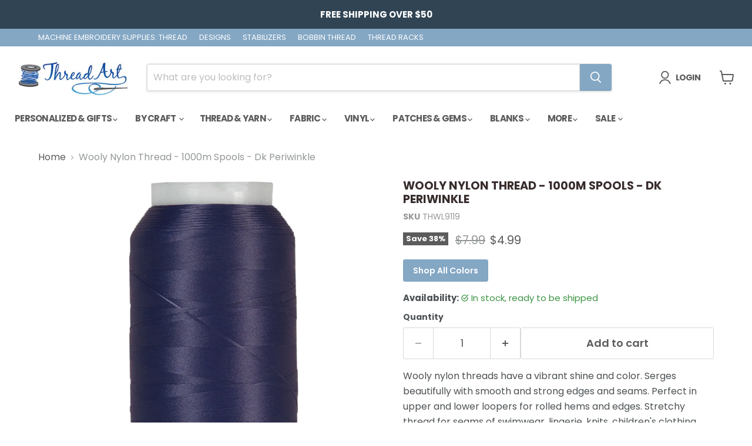

--- FILE ---
content_type: text/javascript; charset=utf-8
request_url: https://www.threadart.com/products/wooly-nylon-thread-1000m-spools-dk-periwinkle.js
body_size: 1048
content:
{"id":4171702042701,"title":"Wooly Nylon Thread - 1000m Spools - Dk Periwinkle","handle":"wooly-nylon-thread-1000m-spools-dk-periwinkle","description":"\u003cp\u003eWooly nylon threads have a vibrant shine and color. Serges beautifully with smooth and strong edges and seams. Perfect in upper and lower loopers for rolled hems and edges. Stretchy thread for seams of swimwear, lingerie, knits, children's clothing and active wear.      Available in 50 different colors. 1000 meters (1100 yards) per cone.\u003c\/p\u003e","published_at":"2021-03-22T15:56:46-05:00","created_at":"2019-09-30T13:03:02-05:00","vendor":"ThreadArt","type":"THREAD","tags":["Category_Wooly Nylon Thread","Color_Purple","Fiber_Wooly Nylon","Size_1000M (1100 yds)","THREAD: Wooly Nylon Thread"],"price":499,"price_min":499,"price_max":499,"available":true,"price_varies":false,"compare_at_price":799,"compare_at_price_min":799,"compare_at_price_max":799,"compare_at_price_varies":false,"variants":[{"id":30334089822285,"title":"Default Title","option1":"Default Title","option2":null,"option3":null,"sku":"THWL9119","requires_shipping":true,"taxable":true,"featured_image":null,"available":true,"name":"Wooly Nylon Thread - 1000m Spools - Dk Periwinkle","public_title":null,"options":["Default Title"],"price":499,"weight":45,"compare_at_price":799,"inventory_management":"shopify","barcode":"7092577955602","requires_selling_plan":false,"selling_plan_allocations":[]}],"images":["\/\/cdn.shopify.com\/s\/files\/1\/0253\/1465\/6333\/files\/THWL9119_rev.jpg?v=1707505021","\/\/cdn.shopify.com\/s\/files\/1\/0253\/1465\/6333\/products\/w1_18edf559-930d-40fe-a4c8-77a396b24277.jpg?v=1707505021","\/\/cdn.shopify.com\/s\/files\/1\/0253\/1465\/6333\/products\/w2_1587504f-68d3-4ca5-8f36-5a46a6bee02a.jpg?v=1707505021","\/\/cdn.shopify.com\/s\/files\/1\/0253\/1465\/6333\/products\/w3_4078f07c-c2ed-4dd4-aed9-6fdc3bc5e6e1.jpg?v=1707505021","\/\/cdn.shopify.com\/s\/files\/1\/0253\/1465\/6333\/products\/w4_82d60d9a-b64b-4049-a46a-3fdc175ba434.jpg?v=1707505021","\/\/cdn.shopify.com\/s\/files\/1\/0253\/1465\/6333\/products\/w5_bd05041d-41f4-465d-9822-81d7e847548c.jpg?v=1707505021","\/\/cdn.shopify.com\/s\/files\/1\/0253\/1465\/6333\/products\/w6_cd8f5feb-157e-4c01-9ac5-9d3d124ca7d6.jpg?v=1707505021","\/\/cdn.shopify.com\/s\/files\/1\/0253\/1465\/6333\/products\/w7_a5a0a4ff-2236-4d03-984f-29ad73c13c6e.jpg?v=1707505021"],"featured_image":"\/\/cdn.shopify.com\/s\/files\/1\/0253\/1465\/6333\/files\/THWL9119_rev.jpg?v=1707505021","options":[{"name":"Title","position":1,"values":["Default Title"]}],"url":"\/products\/wooly-nylon-thread-1000m-spools-dk-periwinkle","media":[{"alt":"Wooly Nylon Thread - 1000m Spools - Dk Periwinkle - Threadart.com","id":32617635971287,"position":1,"preview_image":{"aspect_ratio":1.0,"height":1260,"width":1260,"src":"https:\/\/cdn.shopify.com\/s\/files\/1\/0253\/1465\/6333\/files\/THWL9119_rev.jpg?v=1707505021"},"aspect_ratio":1.0,"height":1260,"media_type":"image","src":"https:\/\/cdn.shopify.com\/s\/files\/1\/0253\/1465\/6333\/files\/THWL9119_rev.jpg?v=1707505021","width":1260},{"alt":"Wooly Nylon Thread - 1000m Spools - Dk Periwinkle - Threadart.com","id":20482905899085,"position":2,"preview_image":{"aspect_ratio":1.0,"height":1500,"width":1500,"src":"https:\/\/cdn.shopify.com\/s\/files\/1\/0253\/1465\/6333\/products\/w1_18edf559-930d-40fe-a4c8-77a396b24277.jpg?v=1707505021"},"aspect_ratio":1.0,"height":1500,"media_type":"image","src":"https:\/\/cdn.shopify.com\/s\/files\/1\/0253\/1465\/6333\/products\/w1_18edf559-930d-40fe-a4c8-77a396b24277.jpg?v=1707505021","width":1500},{"alt":"Wooly Nylon Thread - 1000m Spools - Dk Periwinkle - Threadart.com","id":20482906062925,"position":3,"preview_image":{"aspect_ratio":0.977,"height":1500,"width":1465,"src":"https:\/\/cdn.shopify.com\/s\/files\/1\/0253\/1465\/6333\/products\/w2_1587504f-68d3-4ca5-8f36-5a46a6bee02a.jpg?v=1707505021"},"aspect_ratio":0.977,"height":1500,"media_type":"image","src":"https:\/\/cdn.shopify.com\/s\/files\/1\/0253\/1465\/6333\/products\/w2_1587504f-68d3-4ca5-8f36-5a46a6bee02a.jpg?v=1707505021","width":1465},{"alt":"Wooly Nylon Thread - 1000m Spools - Dk Periwinkle - Threadart.com","id":20482906226765,"position":4,"preview_image":{"aspect_ratio":1.0,"height":1500,"width":1500,"src":"https:\/\/cdn.shopify.com\/s\/files\/1\/0253\/1465\/6333\/products\/w3_4078f07c-c2ed-4dd4-aed9-6fdc3bc5e6e1.jpg?v=1707505021"},"aspect_ratio":1.0,"height":1500,"media_type":"image","src":"https:\/\/cdn.shopify.com\/s\/files\/1\/0253\/1465\/6333\/products\/w3_4078f07c-c2ed-4dd4-aed9-6fdc3bc5e6e1.jpg?v=1707505021","width":1500},{"alt":"Wooly Nylon Thread - 1000m Spools - Dk Periwinkle - Threadart.com","id":20482906980429,"position":5,"preview_image":{"aspect_ratio":0.731,"height":1500,"width":1097,"src":"https:\/\/cdn.shopify.com\/s\/files\/1\/0253\/1465\/6333\/products\/w4_82d60d9a-b64b-4049-a46a-3fdc175ba434.jpg?v=1707505021"},"aspect_ratio":0.731,"height":1500,"media_type":"image","src":"https:\/\/cdn.shopify.com\/s\/files\/1\/0253\/1465\/6333\/products\/w4_82d60d9a-b64b-4049-a46a-3fdc175ba434.jpg?v=1707505021","width":1097},{"alt":"Wooly Nylon Thread - 1000m Spools - Dk Periwinkle - Threadart.com","id":20482907275341,"position":6,"preview_image":{"aspect_ratio":1.0,"height":1500,"width":1500,"src":"https:\/\/cdn.shopify.com\/s\/files\/1\/0253\/1465\/6333\/products\/w5_bd05041d-41f4-465d-9822-81d7e847548c.jpg?v=1707505021"},"aspect_ratio":1.0,"height":1500,"media_type":"image","src":"https:\/\/cdn.shopify.com\/s\/files\/1\/0253\/1465\/6333\/products\/w5_bd05041d-41f4-465d-9822-81d7e847548c.jpg?v=1707505021","width":1500},{"alt":"Wooly Nylon Thread - 1000m Spools - Dk Periwinkle - Threadart.com","id":20482907504717,"position":7,"preview_image":{"aspect_ratio":1.0,"height":1500,"width":1500,"src":"https:\/\/cdn.shopify.com\/s\/files\/1\/0253\/1465\/6333\/products\/w6_cd8f5feb-157e-4c01-9ac5-9d3d124ca7d6.jpg?v=1707505021"},"aspect_ratio":1.0,"height":1500,"media_type":"image","src":"https:\/\/cdn.shopify.com\/s\/files\/1\/0253\/1465\/6333\/products\/w6_cd8f5feb-157e-4c01-9ac5-9d3d124ca7d6.jpg?v=1707505021","width":1500},{"alt":"Wooly Nylon Thread - 1000m Spools - Dk Periwinkle - Threadart.com","id":20482907766861,"position":8,"preview_image":{"aspect_ratio":1.2,"height":1250,"width":1500,"src":"https:\/\/cdn.shopify.com\/s\/files\/1\/0253\/1465\/6333\/products\/w7_a5a0a4ff-2236-4d03-984f-29ad73c13c6e.jpg?v=1707505021"},"aspect_ratio":1.2,"height":1250,"media_type":"image","src":"https:\/\/cdn.shopify.com\/s\/files\/1\/0253\/1465\/6333\/products\/w7_a5a0a4ff-2236-4d03-984f-29ad73c13c6e.jpg?v=1707505021","width":1500}],"requires_selling_plan":false,"selling_plan_groups":[]}